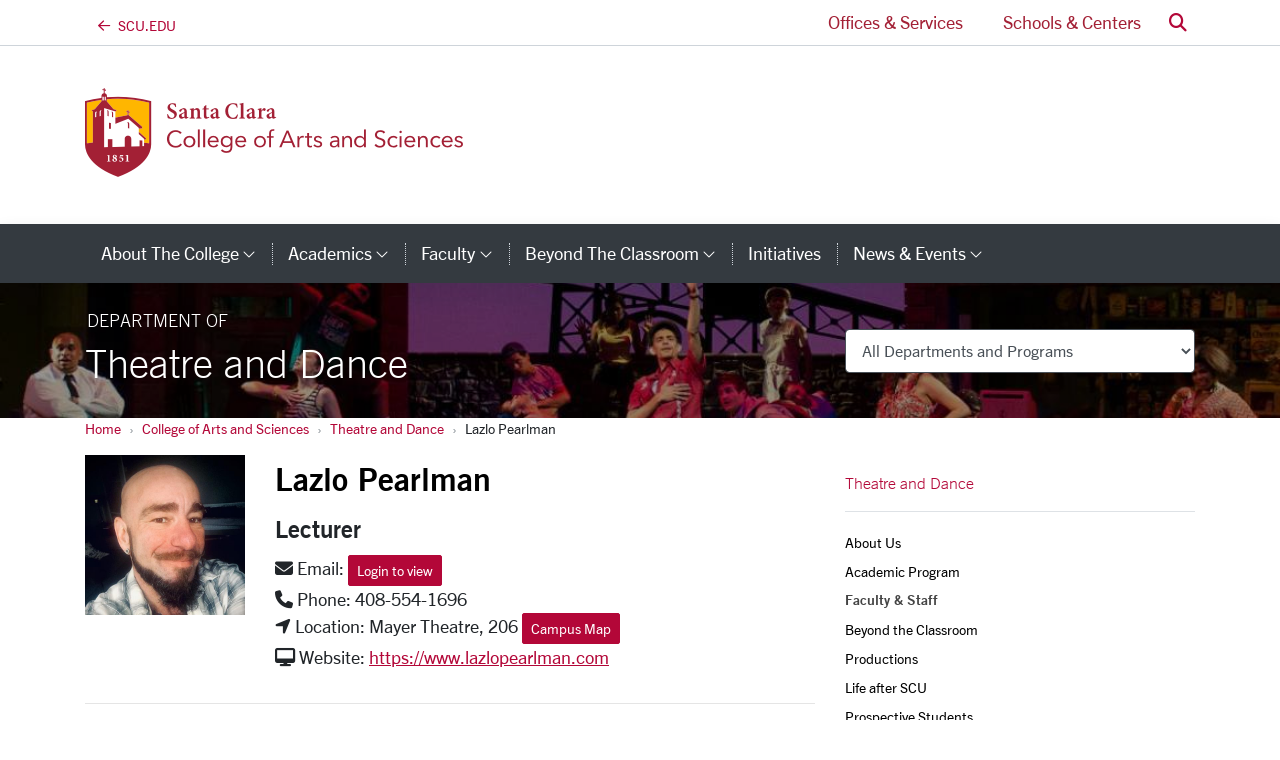

--- FILE ---
content_type: text/html; charset=utf-8
request_url: https://www.scu.edu/theatre/faculty--staff/lazlo-pearlman/
body_size: 13856
content:
<!-- File was automatically generated at 2025-10-14 09:34:40 -->
<!DOCTYPE html>
<html lang="en">

<head>
  <meta charset="utf-8" />
  <meta http-equiv="X-UA-Compatible" content="IE=edge" />
  <meta name="viewport" content="width=device-width, initial-scale=1" />
  <title>
    Lazlo Pearlman - College of Arts and Sciences - Santa Clara University
  </title>
  <meta name="description" content="" />
  <meta name="keywords" content="" />
  <meta name="author" content="Santa Clara University" />
  <meta name="generator" content="T4 Site Specific" />
  <link rel="apple-touch-icon" sizes="57x57" href="/assets/images/favicons/apple-touch-icon-57x57.png" />
  <link rel="apple-touch-icon" sizes="60x60" href="/assets/images/favicons/apple-touch-icon-60x60.png" />
  <link rel="apple-touch-icon" sizes="72x72" href="/assets/images/favicons/apple-touch-icon-72x72.png" />
  <link rel="apple-touch-icon" sizes="76x76" href="/assets/images/favicons/apple-touch-icon-76x76.png" />
  <link rel="apple-touch-icon" sizes="114x114" href="/assets/images/favicons/apple-touch-icon-114x114.png" />
  <link rel="apple-touch-icon" sizes="120x120" href="/assets/images/favicons/apple-touch-icon-120x120.png" />
  <link rel="apple-touch-icon" sizes="144x144" href="/assets/images/favicons/apple-touch-icon-144x144.png" />
  <link rel="apple-touch-icon" sizes="152x152" href="/assets/images/favicons/apple-touch-icon-152x152.png" />
  <link rel="apple-touch-icon" sizes="180x180" href="/assets/images/favicons/apple-touch-icon-180x180.png" />
  <link rel="icon" type="image/png" href="/assets/images/favicons/favicon-32x32.png" sizes="32x32" />
  <link rel="icon" type="image/png" href="/assets/images/favicons/android-chrome-192x192.png" sizes="192x192" />
  <link rel="icon" type="image/png" href="/assets/images/favicons/favicon-96x96.png" sizes="96x96" />
  <link rel="icon" type="image/png" href="/assets/images/favicons/favicon-16x16.png" sizes="16x16" />
  <link rel="manifest" href="/assets/images/favicons/manifest.json" />
  <link rel="mask-icon" href="/assets/images/favicons/safari-pinned-tab.svg" color="#b30738" />
  <meta name="msapplication-TileColor" content="#da532c" />
  <meta name="msapplication-TileImage" content="/assets/images/favicons/mstile-144x144.png" />
  <meta name="theme-color" content="#ffffff" />
  <meta name="pageID" content="101845" />
  
	<link rel="canonical" href="https://www.scu.edu/theatre/faculty--staff/lazlo-pearlman/">
  
  

  <!--[if lte IE 9]>
  <script src="https://cdnjs.cloudflare.com/ajax/libs/html5shiv/3.7.3/html5shiv.min.js" async></script>
  <![endif]-->

  <!-- external styles -->
  <!-- <link rel="stylesheet" href="https://pro.fontawesome.com/releases/v5.15.3/css/all.css" integrity="sha384-iKbFRxucmOHIcpWdX9NTZ5WETOPm0Goy0WmfyNcl52qSYtc2Buk0NCe6jU1sWWNB" crossorigin="anonymous">-->
  <link rel="stylesheet" href="https://kit.fontawesome.com/895f1e62c1.css" crossorigin="anonymous" />
  <script src="https://kit.fontawesome.com/8fd101ac29.js" crossorigin="anonymous"></script>


  <!-- toolkit styles -->
  <link rel="stylesheet" href="https://assets.scu.edu/public/scu.2.3.css" media="screen" />
  <link rel="stylesheet" href="/media/scuedu/style-assets/stylesheets/f.css" />

  <!-- Avenir Next -->
  <link rel="stylesheet" href="https://use.typekit.net/pcm8ajw.css">
  <!-- Minion Pro-->
  <link rel="stylesheet" href="https://use.typekit.net/pcm8ajw.css">

  <!-- /toolkit styles -->

  <script src="https://www.scu.edu/assets/public/scu.js"></script>

  
  
  
  
  
  
  
  <!-- Google Analytics Tracking Code -->
<!-- Google tag (gtag.js) -->
<script async src="https://www.googletagmanager.com/gtag/js?id=AW-17384673211"></script>
<script>
window.dataLayer = window.dataLayer || [];
function gtag(){dataLayer.push(arguments);}
gtag('js', new Date()); gtag('config', 'AW-17384673211');
</script>
<!-- End Google tag (gtag.js) -->


</head>

<body class="">
  <!-- Google Tag Manager -->
<noscript><iframe src="//www.googletagmanager.com/ns.html?id=GTM-5T9KDR"
height="0" width="0" style="display:none;visibility:hidden"></iframe></noscript>
<script>(function(w,d,s,l,i){w[l]=w[l]||[];w[l].push({'gtm.start':
new Date().getTime(),event:'gtm.js'});var f=d.getElementsByTagName(s)[0],
j=d.createElement(s),dl=l!='dataLayer'?'&l='+l:'';j.async=true;j.src=
'//www.googletagmanager.com/gtm.js?id='+i+dl;f.parentNode.insertBefore(j,f);
})(window,document,'script','dataLayer','GTM-5T9KDR');</script>
<!-- End Google Tag Manager -->

  


  <header
    class="header-legacy  pt-lg-5 mb-4">
    <a href="#content" class="sr-only sr-only-focusable">Skip to main content <i class="far fa-arrow-down"></i></a>
    <nav class="navbar navbar-expand-lg navbar-light bg-white d-lg-block py-0 fixed-top nav-fixed initial nav-users"
      id="navbarUsers" role="navigation">
      <div class="container">

        <!-- back arrow -->
        <div class="dropdown nav-brand-mini" id="navBrandText" style="display: none">
          <a class="homelink" href="/">
            <i class="fa-regular fa-arrow-left nav-brand-text"></i><span
              class="ml-2 text-uppercase nav-brand-text">scu.edu</span>
          </a>
        </div>


        <!--TESTING-->
        <div class="dropdown nav-brand-mini" id="navBrandMini" style="">
          <a href="/">
            <i class="navbar-logo fa-kit-duotone fa-scu-primary-logo"></i>
            <span class="sr-only">Santa Clara University Homepage</span>
          </a>
        </div>

        <script>
          window.addEventListener("scroll", function () {
            let logo = document.querySelector(".navbar-logo.fa-kit-duotone.fa-scu-primary-logo");
            if (window.scrollY > 50) {
              logo.classList.add("scrolled");
            } else {
              logo.classList.remove("scrolled");
            }
          });
        </script>


        <!--END TESTING-->


        <ul class="nav-link-list navbar-nav ml-auto">
          

          <li class="nav-item mr-1">
            <a class="nav-link collapsed px-3"
              href="/services/">
              Offices &amp; Services
            </a>
          </li>
          <li class="nav-item ml-1">
            <a class="nav-link collapsed px-3"
              href="/schools-and-centers/ ">
              Schools &amp; Centers
            </a>
          </li>
          <li class="nav-item dropdown dropdown-search ml-1">
            <a class="nav-link" href="#" id="dropdownSearch" role="button" data-toggle="dropdown" aria-haspopup="true"
              aria-expanded="false">
              <span class="sr-only">Search</span> <i aria-hidden="true" class="fas fa-search text-primary"></i>
            </a>
            <div class="dropdown-menu" aria-labelledby="dropdownSearch">
              <form class="p-3" method="get" action="https://www.scu.edu/search/">
                <div class="input-group">
                  <input class="form-control" id="q" name="q" type="search" placeholder="Search" aria-label="Search" />
                  <div class="input-group-append">
                    <button class="input-group-text btn btn-outline-primary" type="submit">
                      <span class="sr-only">Search</span>
                      <i aria-hidden="true" class="fas fa-search"></i>
                    </button>
                  </div>
                </div>
                
              </form>
            </div>
          </li>
        </ul>
      </div>
    </nav>


    <!-- centers logo
    <div class="container d-flex align-items-center justify-content-center justify-content-lg-between py-lg-4 py-0" style=""> -->
    <div class="container d-flex align-items-center justify-content-lg-between py-lg-4 py-0" style="">
      <div class="d-flex align-items-center py-3">
        <div class="text-lg-left lockup-container">
          
	<a href="/cas/"><i class="fa-kit-duotone fa-college-of-arts-and-sciences" aria-hidden="true" style="--fa-primary-color: #a32035; --fa-secondary-color: #ffb600; --fa-secondary-opacity: 1; font-size: 6rem;"></i><span class="sr-only">College of Arts and Sciences Homepage</span></a><script>let logoText = document.querySelector("#navBrandText"); let logoMini = document.querySelector("#navBrandMini"); if (logoText) logoText.style.display = "block"; if (logoMini) logoMini.style.display = "none";</script><style>@media (max-width: 991.98px) { header #navbarUsers { display: none; } }</style>
        </div>
      </div>
    </div>
    
<nav class="navbar navbar-expand-lg navbar-dark bg-dark shadow nav-fixed initial nav-dark nav-custom">
	<div class="container">
		<button class="navbar-toggler px-3 py-2" type="button" data-toggle="collapse" data-target="#navbarCustom" aria-controls="navbarCustom" aria-expanded="false" aria-label="menu">
			<span class="text-capitalize">menu</span>
		</button>
		<form class="form-inline d-lg-none my-2" id="header-search-form"  method="get" action="https://www.scu.edu/search">
			<div class="input-group">
				<input name="q" class="form-control" placeholder="Search" aria-label="Search" type="search">
				<div class="input-group-append">
					<button class="input-group-text btn btn-light" type="submit">
						<span class="fas fa-search">
							<span class="sr-only">Search</span>
						</span>
					</button>
				</div>
			</div>
		</form>
		<div class="collapse navbar-collapse" id="navbarCustom">
			<ul class="navbar-nav mr-auto py-3 py-lg-0">
		<li class="nav-item dropdown" id="toplink2192"><a class="nav-link dropdown-toggle text-capitalize px-3" href="/cas/about-the-college/" id="navbarCustom2192" role="button" data-toggle="dropdown" aria-haspopup="true" aria-expanded="false">About The College<span class="fal fa-angle-down" style="font-size: 16px;"><span class="sr-only">category links</span></span></a>
			<div class="dropdown-menu" aria-labelledby="navbarCustom2192">
			<a class="dropdown-item" href="/cas/about-the-college/dean-daniel-press/">Dean Daniel Press</a>
			<a class="dropdown-item" href="/cas/about-the-college/office-of-the-dean/">Office of the Dean</a>
			<a class="dropdown-item" href="/cas/about-the-college/strategic-goals/">Strategic Goals</a>
			<a class="dropdown-item" href="/cas/about-the-college/college-facts/">College Facts</a>
			<a class="dropdown-item" href="/cas/about-the-college/diversity-equity-and-inclusion-in-the-college/">Diversity, Equity and Inclusion in the College</a>
			<a class="dropdown-item" href="/cas/about-the-college/directory/">Directory</a>
			<a class="dropdown-item" href="/cas/about-the-college/leadership-board/">Leadership Board</a>
			<a class="dropdown-item" href="/cas/about-the-college/give-to-the-college/">Give to The College</a>
			<a class="dropdown-item" href="/cas/about-the-college/student-ambassadors/">Student Ambassadors</a>
			<a class="dropdown-item" href="/cas/about-the-college/contact-us/">Contact Us</a>
			</div>
		</li>
	

		<li class="nav-item dropdown" id="toplink2204"><a class="nav-link dropdown-toggle text-capitalize px-3" href="/cas/academics/" id="navbarCustom2204" role="button" data-toggle="dropdown" aria-haspopup="true" aria-expanded="false">Academics<span class="fal fa-angle-down" style="font-size: 16px;"><span class="sr-only">category links</span></span></a>
			<div class="dropdown-menu" aria-labelledby="navbarCustom2204">
			<a class="dropdown-item" href="/cas/academics/academic-advising/">Academic Advising</a>
			<a class="dropdown-item" href="/cas/academics/undergraduate-majors-and-minors/">Undergraduate Majors and Minors</a>
			<a class="dropdown-item" href="/cas/academics/departments-and-programs/">Departments and Programs</a>
			<a class="dropdown-item" href="/cas/graduate-program-in-pastoral-ministries/">Graduate Programs in Pastoral Ministries</a>
			</div>
		</li>
	

		<li class="nav-item dropdown" id="toplink2196"><a class="nav-link dropdown-toggle text-capitalize px-3" href="/cas/faculty/" id="navbarCustom2196" role="button" data-toggle="dropdown" aria-haspopup="true" aria-expanded="false">Faculty<span class="fal fa-angle-down" style="font-size: 16px;"><span class="sr-only">category links</span></span></a>
			<div class="dropdown-menu" aria-labelledby="navbarCustom2196">
			<a class="dropdown-item" href="/cas/faculty/recent-tenure-and-promotions/">Recent Tenure and Promotions</a>
			<a class="dropdown-item" href="/cas/faculty/endowed-chairs/">Endowed Chairs</a>
			<a class="dropdown-item" href="/cas/faculty/faculty-in-the-news/">Faculty in the News</a>
			</div>
		</li>
	

		<li class="nav-item dropdown" id="toplink14080"><a class="nav-link dropdown-toggle text-capitalize px-3" href="/cas/beyond-the-classroom/" id="navbarCustom14080" role="button" data-toggle="dropdown" aria-haspopup="true" aria-expanded="false">Beyond the Classroom<span class="fal fa-angle-down" style="font-size: 16px;"><span class="sr-only">category links</span></span></a>
			<div class="dropdown-menu" aria-labelledby="navbarCustom14080">
			<a class="dropdown-item" href="/real/">REAL</a>
			<a class="dropdown-item" href="/provost/research/student-funding-opportunities/alza-science-scholars/">ALZA Science Scholars</a>
			<a class="dropdown-item" href="/beckman-scholars/">Beckman Scholars</a>
			<a class="dropdown-item" href="/denardo/science-scholars/">DeNardo Science Scholars</a>
			<a class="dropdown-item" href="/cas/beyond-the-classroom/denovo/">De Novo Fellowship</a>
			<a class="dropdown-item" href="/cas/beyond-the-classroom/career-exploration-and-experiential-learning/">Career Exploration and Experiential Learning</a>
			</div>
		</li>
	

		<li class="nav-item" id="toplink116599"><a aria-label="initiatives" class="nav-item nav-link text-capitalize px-3" href="/cas/initiatives/">Initiatives </a></li>
		<li class="nav-item dropdown" id="toplink2218"><a class="nav-link dropdown-toggle text-capitalize px-3" href="/cas/news--events/" id="navbarCustom2218" role="button" data-toggle="dropdown" aria-haspopup="true" aria-expanded="false">News & Events<span class="fal fa-angle-down" style="font-size: 16px;"><span class="sr-only">category links</span></span></a>
			<div class="dropdown-menu" aria-labelledby="navbarCustom2218">
			<a class="dropdown-item" href="https://events.scu.edu/arts-and-sciences/month/" target="_blank">Calendar</a>
			<a class="dropdown-item" href="/cas/news--events/student-stories/">Student Stories</a>
			<a class="dropdown-item" href="/cas/news--events/alumni-profiles/">Alumni Profiles</a>
			<a class="dropdown-item" href="/cas/news--events/family-weekend/">Family Weekend</a>
			<a class="dropdown-item" href="/cas/news--events/newsletter/">Newsletter</a>
			</div>
		</li>
	
<li class="nav-item d-lg-none"><div class="dropdown-divider d-lg-none my-3"></div><a class="nav-link text-capitalize px-3" href="https://www.scu.edu/">SCU Home</a></li><div class="d-lg-none">

            <li class="nav-item d-lg-none">
              <a class="nav-link text-white text-capitalize px-3" href="https://www.scu.edu/services/">Offices &amp; Services</a>
            </li>
            <li class="nav-item d-lg-none">
              <a class="nav-link text-white text-capitalize px-3" href="https://www.scu.edu/centers/">Schools &amp; Centers</a>
            </li></div>
			</ul>
		</div>
	</div>
</nav>
  </header>
  <script type="text/javascript" src="https://assets.scu.edu/js/instant-notifications-preview.js"></script>
  <!--<script type="text/javascript" src="https://assets.scu.edu/js/instant-notifications2.0.js"></script>-->
  
  
<div class="subheader py-4 mb-0 has-dim-2" style="background-image:url(/media/college-of-arts-and-sciences/theatre-and-dance/HeightsDarker-1160x193.jpg);">
	<div class="container">
		<div class="row">
			<div class="col-12 col-md-8 align-self-center">
				<div style="color:#fff;" class="h1 text-sans-light mb-0"><span style="color: #fff; display: block; font-size: 18px; padding-left: 2px; text-transform: uppercase; white-space: nowrap;">Department of</span>Theatre and Dance</div>
			</div>
			<div class="col-12 col-md-4 align-self-center pt-3 py-md-0">
				<label for="departments" class="sr-only">Departments</label>
				<select name="departments" id="departments" class="form-control" onchange="submitDeptSwitch()">
					<option label="All Departments and Programs"></option>
					<optgroup label="College of Arts and Sciences">
						 
<option value="/cas/aimes/">AIMES Program</option>
<option value="/cas/anthropology/">Anthropology</option>
<option value="/cas/art/">Art and Art History</option>
<option value="/cas/asian-studies/">Asian Studies Program</option>
<option value="/cas/biology/">Biology</option>
<option value="/cas/catholic-studies/">Catholic Studies Program</option>
<option value="/cas/chemistry/">Chemistry and Biochemistry</option>
<option value="/cas/child-studies/">Child Studies</option>
<option value="/cas/classics/">Classics</option>
<option value="/cas/communication/">Communication</option>
<option value="/business/economics/">Economics</option>
<option value="/cas/english/">English</option>
<option value="/cas/ess/">Environmental Studies and Sciences</option>
<option value="/cas/ethnic-studies/">Ethnic Studies</option>
<option value="/cas/gender-and-sexuality-studies/">Gender and Sexuality Studies</option>
<option value="/cas/gerontology/">Gerontology Program</option>
<option value="/cas/history/">History</option>
<option value="/cas/individual-studies/">Individual Studies</option>
<option value="/cas/latin-american-studies/">Latin American Studies Program</option>
<option value="/cas/mathcs/">Mathematics and Computer Science</option>
<option value="/cas/medical-and-health-humanities/">Medical and Health Humanities Program</option>
<option value="/cas/military-science/">Military Science</option>
<option value="/cas/modernlanguages/">Modern Languages and Literatures</option>
<option value="/cas/music/">Music</option>
<option value="/cas/musical-theatre/">Musical Theatre</option>
<option value="/cas/neuroscience/">Neuroscience</option>
<option value="/cas/philosophy/">Philosophy</option>
<option value="/cas/physics-and-engineering-physics/">Physics and Engineering Physics</option>
<option value="/cas/political-science/">Political Science</option>
<option value="/cas/premodern-studies/">Premodern Studies Program</option>
<option value="/cas/psychology/">Psychology</option>
<option value="/cas/public-health/">Public Health</option>
<option value="/cas/religious-studies/">Religious Studies</option>
<option value="/cas/sociology/">Sociology</option>
<option value="/cas/sustainability/">Sustainability Program</option>
<option value="/theatre/">Theatre and Dance</option>
<option value="/cas/urban-education/">Urban Education Program</option>


					</optgroup>
					<optgroup label="School of Engineering">
						
<option value="/engineering/academic-programs/aerospace-engineering-program/">Aerospace Engineering</option>
<option value="/engineering/academic-programs/department-of-applied-mathematics/">Applied Mathematics</option>
<option value="/engineering/academic-programs/department-of-bioengineering/">Bioengineering</option>
<option value="/engineering/academic-programs/engineering/ce/">Civil, Environmental, and Sustainable Engineering</option>
<option value="/engineering/academic-programs/department-of-computer-engineering/">Computer Science and Engineering</option>
<option value="/engineering/academic-programs/department-of-electrical-engineering/">Electrical and Computer Engineering</option>
<option value="/engineering/academic-programs/department-of-engineering-management--leadership/">Engineering Management & Leadership</option>
<option value="/engineering/academic-programs/general-engineering/">General Engineering</option>
<option value="/engineering/academic-programs/department-of-mechanical-engineering/">Mechanical Engineering</option>
<option value="/engineering/academic-programs/power-systems-and-sustainable-energy-program/">Power Systems and Sustainable Energy</option>
<option value="/engineering/academic-programs/robotics-and-automation-program/">Robotics and Automation</option>

					</optgroup>
					<optgroup label="Leavey School of Business">
						
<option value="/business/accounting/">Accounting</option>
<option value="/business/accounting/academics/">Accounting & Information Systems</option>
<option value="/business/economics/">Economics</option>
<option value="/business/finance/">Finance</option>
<option value="/business/isa/">Information Systems and Analytics (ISA)</option>
<option value="/business/management/">Management & Entrepreneurship</option>
<option value="/business/marketing/">Marketing</option>
					</optgroup>
				</select>
			</div>
		</div>
	</div>
</div>

<script>
	$(document).ready(function(){
		$(".subheader").removeClass("pt-5").removeClass("pb-4").addClass("py-4");$("header").removeClass("mb-4").removeClass("mb-5");
	});
</script><script>function submitDeptSwitch() {    elmt=document.getElementById("departments");    var val = elmt.value;    if (val) {        window.location.href = val;    } }</script>
  
  
  

  <!--startEditable-->
  <div class="container ">
    <h1 class="text-sans-light" id="page-title">
      Lazlo Pearlman
    </h1>
    <ol class="breadcrumb">
  <li class="breadcrumb-item"><a href="/">Home</a></li><li class="breadcrumb-item"><a href="/cas/">College of Arts and Sciences</a></li><li class="breadcrumb-item"><a href="/theatre/">Theatre and Dance</a></li><li class="breadcrumb-item"><a href="/theatre/faculty--staff/">Faculty & Staff</a></li><li class="breadcrumb-item">Lazlo Pearlman  </li>
</ol>
    <div class="row">
      <div class="col-md-8">
        <main id="content">



<script>$(document).ready(function() { $('.page-title').addClass('sr-only');$('#page-title').addClass('sr-only');  });</script>

<!--cid:1077410,sid:101845,ct:248,ly:text/html--><script>console.log('Faculty version');</script><script>console.log('text/fulltext-faculty');</script><div class="row">
<div class="col-sm-3">
	<!--<img class="img-responsive img-fluid" src="/media/college-of-arts-and-sciences/theatre-and-dance/faculty-and-staff/LazloJuly2020a-360x480.jpg" alt="...">--><img class="img-responsive img-fluid" src="/media/college-of-arts-and-sciences/theatre-and-dance/faculty-and-staff/LazloJuly2020a-480x480.jpg" alt="">
</div>
<div class="col-sm-9">
	<h2 class="media-heading" style="color: #000;">Lazlo Pearlman</h2>
	<div class="h4">Lecturer</div>
    
    
	<ul id="personContactlpearlman" class="faculty contact list-inline">
        
      	
        
      	

    </ul>
</div></div>
<div class="row">
<div class="col-sm-12">
	<hr>
	<div class="pull-right float-md-right" style="margin:0 0 20px 20px;width:200px;">
<img src="/media/college-of-arts-and-sciences/theatre-and-dance/faculty-and-staff/facstaffpageimages/Lazlo4-200x262.png" alt="Lazlo Pearlman in Unhung" width="200"  height="262"  />

</div>
<p>Lazlo Pearlman is a creator, performer, director and teacher whose artistic work, research and teaching is inspired by his Queer, Jewish and Trans- identities. His performance and scholarly work entangles socio-political and philosophical ideas with absurdist, contemporary and physical theatres, performance art, cabaret, burlesque, vaudeville, camp/parody, clowning, film/video and conventional theatre. Lazlo holds a PhD in performance practice and philosophy from the Royal Central School of Speech and Drama. Works include the visual art project <em>Tamishey Mitzvah; He Was a Sailor, the Sea Was Inside Him</em>&nbsp;and&nbsp;<em>Madame Pierre&rsquo;s Other Tongue</em>&nbsp;for the stage; and the films&nbsp;<em>Unhung Heroes</em>&nbsp;and&nbsp;<i>Fake Orgasm</i>.</p>
<h4>Select Scholarship Credits</h4>
<h5>Publications</h5>
<p><a href="https://www.lazlopearlman.com/my-forthcoming-book-transing-visualities-identity-representation-performance"><em>Transing Visualities: Identity Representation</em></a>, Performance Bloomsbury Press, late 2024</p>
<p>&nbsp;2023&nbsp; &nbsp;Chapter: &ldquo;Theatrical Transing and the Virtuosic Self&rdquo; <em>Methuen Drama Handbook to Gender and Theatre</em>, book chapter, Roberta Mock, editor</p>
<p>2022&nbsp;&nbsp;&nbsp;&nbsp;Chapter: Trans-body-text: Exploring Performance Disruptions, a Discussion with Lazlo Pearlman <em>Analyzing Gender in Performance</em>,&nbsp;Springer, editors P. Halferty, C. Leeny</p>
<p>2020&nbsp;&nbsp;&nbsp;&nbsp;Article: &ldquo;If you want to kiss her, kiss her:&rdquo; encountering gender in modern Meisner training&rdquo;&nbsp; <em>Theatre, Dance and Performance Training Special Issue &ldquo;Against the Canon&rdquo;</em>&nbsp;Taylor and Francis eds C. Fleming, M. Evans.&nbsp;pp 310-323</p>
<p>2016&nbsp;&nbsp;&nbsp;&nbsp;Chapter:&nbsp;&lsquo;Kisses Cause Trouble: Queering the French, Frenching the Queer&rsquo; book chapter, Campbell, Allyson, and Stephen Farrier, ed,&nbsp;<em>Queer Dramaturgies</em>.&nbsp;Palgrave</p>
<p>2015&nbsp;&nbsp;&nbsp;&nbsp;Article: &lsquo;Dissemblage&rsquo; and &lsquo;Truth Traps&rsquo;: Creating Methodologies of Resistance in Queer Autobiographical Theatre: <em>Theatre Research International</em> / Volume 40 / Issue 01 pp 88-91</p>
<p>2014&nbsp;&nbsp;&nbsp;&nbsp;Chapter: &lsquo;Trans Arts and Culture&rsquo;, book chapter Erickson-Schroth, Laura, ed. <em>Trans Bodies, Trans Selves: A Resource for the Transgender Community</em></p>
<p>2014&nbsp;&nbsp;&nbsp;&nbsp;Art Editor for the book <em>Trans Bodies, Trans Selves </em>from Oxford University Press</p>
<h5>Performance</h5>
<p>&rdquo;My performance and research work has often utilized my naked body, so some imagery in the following videos may be deemed NSFW.&rdquo;</p>
<p>&ldquo;Faking It&rdquo; <a href="https://youtu.be/1nPFJxahZXc?si=ivdM4stbEbQG38XT&nbsp;">the movie</a></p>
<p>&ldquo;Unhung Heroes&rdquo; <a href="https://vimeo.com/22720909">short film</a></p>
<p>&ldquo;Dance Me to the End of Love&rdquo; <a href="https://vimeo.com/3801779">performance</a></p>
<p><img src="/media/college-of-arts-and-sciences/theatre-and-dance/faculty-and-staff/facstaffpageimages/Lazlo1-1160x403.jpg" class="img-responsive img-fluid" alt="Lazlo Pearlman teaching students" width="1160"  height="403"  height="403"  /></p>
<hr />
    <div class='h5'>Courses</div><p>Cultures and Ideas I &amp; II: All the World's a Stage<br />Theatre History I:&nbsp;<span class=" gdbold">Classic to Contemporary<br /></span>Theatre History II: World Drama</p>
    
</div>
</div>

<script type="text/javascript" src="/media/scuedu/script-assets/getpbdata.js"></script>
<script> $(document).ready(function() { getPhonebookData("lpearlman","faculty"); }); </script>
<script>
$(document).ready(function() {
  	var fullname = 'Lazlo Pearlman';
	$('ol.breadcrumb li:last').text(fullname);
    $('ol.breadcrumb li:nth-last-child(2)').hide();
});
</script>
              <!--- inFacdisplay ---><!--/cid:1077410--><!-- File was automatically generated at 2025-10-14 09:34:40 -->
          <div class="row">
            <div class="col-md-6">
              
            </div>
            <div class="col-md-6">
              
            </div>
          </div>
        </main>
        <div class="pull-right">
          
        </div>
      </div>
      <div class="col-md-4">
        <nav class="sidebar" aria-label="Section Navigation">
          <div class="sidebar-top">
            
		<a href="/theatre/" class="sidebar-mobile-trigger d-md-none stretched-link text-primary d-flex" data-toggle="collapse" data-target="#sidebarLinks" aria-expanded="false" aria-controls="sidebarLinks">Theatre and Dance Sections <i class="fas fa-bars"></i></a>
		<a href="/theatre/" class="d-md-block d-none desktop-title">Theatre and Dance</a>
		<div class="collapse d-md-block" id="sidebarLinks">
			<ul class="sidebar--links"><li class="border-bottom mb-2 pb-2 d-md-none"><a href="/theatre/">Theatre and Dance</a></li><li><a href="/theatre/about-us/">About Us</a></li><li><a href="/theatre/academic-program/">Academic Program</a></li><li><span class="currentbranch0"><a href="/theatre/faculty--staff/">Faculty & Staff</a></span></li><li><a href="/theatre/beyond-the-classroom/">Beyond the Classroom</a></li><li><a href="/theatre/productions/">Productions</a></li><li><a href="/theatre/life-after-scu/">Life after SCU</a></li><li><a href="/theatre/prospective-students/">Prospective Students</a></li>
			</ul>
		</div>
<script>
$(document).ready(function() { 
	if($('.sidebar--links [class*=currentsection]')) { $('.sidebar--links [class*=currentsection]').addClass('active');}//
	$('.sidebar--links').closest('li').children('a').addClass('text-sans-bold');
	$('<span class="sr-only">Current Page: </span>').insertBefore('.currentsection');
});
</script>

          </div>
        </nav>
        <!--cid:1077398,sid:101845,ct:224,ly:text/sidebar-column--><p><img src="/media/college-of-arts-and-sciences/theatre-and-dance/faculty-and-staff/facstaffpageimages/Lazlo3-359x472.png" class="img-responsive img-fluid" alt="Lazlo Pearlman with a bunch of flowers collage in black and white by Jeri Poll" width="359"  height="472"  height="472"  /></p><!--/cid:1077398-->
        
      </div>
    </div>
  </div>

  <!--cid:385559,sid:37874,ct:431,ly:text/footer-block-->
<footer class="footer-core border-top bg-white pt-4 footer-core">
	<div class="container">
		<a href="/cas/" class="h4 text-dark text-uppercase wordmark d-block mb-4">College of Arts and Sciences</a>
		<div class="row">
			<div class="col-12 col-md-3">
				<p class="mb-0"><em>The Heart of Santa Clara University</em></p>
<p>Vari Hall<br />500 El Camino Real<br />Santa Clara, CA 95053<br /><a href="tel:+14085544455">408-554-4455</a></p>
<p><a href="https://www.scu.edu/map/14/Vari+Hall">Map &amp; Directions<br /></a><a href="mailto:cas@scu.edu">Contact Us</a></p>
				<ul class="list-inline mb-0 footer-social-icons">
					<li class="list-inline-item"><a aria-label="facebook" class="facebook" href="https://www.facebook.com/SantaClaraCAS/">
					<i class="fa-brands fa-facebook"></i>
					<span class="sr-only">SCU on Facebook</span>
					</a></li>
					<li class="list-inline-item"><a aria-label="x-twitter" class="x-twitter" href="https://twitter.com/SantaClaraCAS">
					<i class="fa-brands fa-x-twitter"></i>
					<span class="sr-only">SCU on X (formerly Twitter)</span>
					</a></li>
					<li class="list-inline-item"><a aria-label="instagram" class="instagram" href="https://www.instagram.com/santaclaracas/">
					<i class="fa-brands fa-instagram"></i>
					<span class="sr-only">SCU on Instagram</span>
					</a></li>
					<li class="list-inline-item"><a aria-label="linkedin" class="linkedin" href="https://www.linkedin.com/company/santa-clara-university-college-of-arts-and-sciences">
					<i class="fa-brands fa-linkedin"></i>
					<span class="sr-only">SCU on Linkedin</span>
					</a></li>
				</ul>
			<hr class="d-block d-md-none pt-2">
			</div>
			<div class="col-12 col-md-3">
			<ul class="list-unstyled list-spaced">
<li><a href="/cas/academics/undergraduate-majors-and-minors/">Majors and Minors</a></li>
<li><a href="/real/">Paid Research, Internship & Creative Expression Opportunities</a></li>
</ul>
			</div>
			<div class="col-12 col-md-3">
			<ul class="list-unstyled list-spaced">
<li><a href="/scdi/">STEM</a></li>
<li><a href="/imaginarium/">Imaginarium/Virtual Reality Lab</a></li>
<li><a href="/cas/initiatives/center-for-the-arts-and-humanities/">Center for the Arts and Humanities</a></li>
</ul>
			</div>
			<div class="col-12 col-md-3">
			<ul class="list-unstyled list-spaced">
<li><a href="https://phonebook.scu.edu/index.cfm?v=oid&amp;i=58">CAS Phonebook</a></li>
<li><a href="/cas/about-the-college/give-to-the-college/">Give to the College</a></li>
</ul>
			</div>
		</div>
	</div>
	<div class="bg-scu-red mt-4 small align-items-center"><div class="container d-flex p-3 logo-container"><span class="wordmark link-home logo-footer"><a href="https://www.scu.edu/" class="footer-wordmark"><svg aria-hidden="true" style="position: relative; z-index: 2" xmlns="http://www.w3.org/2000/svg" viewBox="0 0 1366 512"><!--!Font Awesome Pro 6.7.2 by @fontawesome - https://fontawesome.com License - https://fontawesome.com/license (Commercial License) Copyright 2025 Fonticons, Inc.--><defs><radialGradient id="sunFill" cx="0.5" cy="0.8" r="0.01" fx="0.5" fy="0.8"><stop offset="0%" stop-color="#FFB600" stop-opacity="1" /><stop offset="100%" stop-color="#FFB600" stop-opacity="0"><animate id="opacity-anim" attributeName="stop-opacity" values="0;0;0;1" keyTimes="0;0.8;0.9;1" dur="4.5s" begin="indefinite" fill="freeze" /></stop><animate id="radius-anim" attributeName="r" values="0.01;10.0" calcMode="spline"keySplines="0.42 0 1 1"dur="5s" begin="indefinite" fill="freeze"  /></radialGradient></defs><path class="" fill="#FFF" d="M10.1 85c23.6-6.1 47.7-10.9 72.2-14.2c0 2.4 0 4.9 0 7.3L48.8 118l-15.6 5 6.5 6.2 0 156.1c-13.6 1.5-23.8 2.8-29.7 3.6c0-51.8 0-119.7 0-203.9zm99.1-17.2c18.3-1.7 36.7-2.5 55.4-2.6c53.3 .1 105.1 7 154.5 19.8c0 0 0 132 0 203.9c-6.1-.8-14.5-1.9-25-3.1l0-16 9.5-.9 0-6-35.7-31.9c0-5.3 0-10.5 0-15.8l16.9-1.6 0-7.3-68.2-59.3 0-12.8 6.1 1.2 0-4.4-6.1-1.3 0-6-4.7-1 0 6-6.1-1.3 0 4.5 6.1 1.2 0 14.8-60.2 12.1 0-31.2 6.4-6L142.6 118 109.1 78.2c0-3.5 0-6.9 0-10.4z"/><path id="sunrise" class="fa-secondary" fill="url(#sunFill)" d="M10.1 85c23.6-6.1 47.7-10.9 72.2-14.2c0 2.4 0 4.9 0 7.3L48.8 118l-15.6 5 6.5 6.2 0 156.1c-13.6 1.5-23.8 2.8-29.7 3.6c0-51.8 0-119.7 0-203.9zm99.1-17.2c18.3-1.7 36.7-2.5 55.4-2.6c53.3 .1 105.1 7 154.5 19.8c0 0 0 132 0 203.9c-6.1-.8-14.5-1.9-25-3.1l0-16 9.5-.9 0-6-35.7-31.9c0-5.3 0-10.5 0-15.8l16.9-1.6 0-7.3-68.2-59.3 0-12.8 6.1 1.2 0-4.4-6.1-1.3 0-6-4.7-1 0 6-6.1-1.3 0 4.5 6.1 1.2 0 14.8-60.2 12.1 0-31.2 6.4-6L142.6 118 109.1 78.2c0-3.5 0-6.9 0-10.4z"/><path class="fa-primary" fill="#ffffff" d="M488.2 155c-4-12.7-10.8-27.3-27.4-27.3c-12.6 0-20.4 9.3-20.4 20.6c0 12.5 8.2 19.2 25.2 27.7c19 9.7 35.1 20.2 35.1 41.2c0 22.4-18.8 40-47.3 40c-15.1 0-30.2-5.8-32.6-7l-4.5-33.4 6.8-2c3.6 12.7 14.4 34.6 34.1 34.6c13.4 0 21.6-8.9 21.6-22.4c0-12.9-9.6-20.4-24.6-28.3c-17.8-9.3-34.3-20-34.3-40.6c0-21 16.6-38.2 44.1-38.2c11.6 0 21.8 3.4 27 5.1c.8 7.5 2 16 3.6 28.7l-6.4 1.4zm181 99.2v-6.1c9.6-1.2 10.8-2.2 10.8-16.6V197.7c0-14.3-6.2-20.4-15.4-20.4c-6.2 0-12 3.2-17.4 7.7v48.3c0 12.9 1.2 13.7 10.6 15v6.1H611.9v-6.1c12.2-1.6 13.2-2.2 13.2-15.6V190.8c0-12.5-1-13.1-11.2-15.2v-5.5c10.6-1.4 22.4-4.2 33.3-7.9v15.4c4-2.8 8-5.9 12.8-8.9c5.8-3.8 10.2-5.9 16-5.9c16 0 25.8 11.7 25.8 31.7V233c0 13.1 1.2 13.7 12.2 15.2v6.1l-44.9 0zm88.8 2.4c-14.4 0-22.6-7.5-22.6-25.1V174.4h-14l-.1-2.4 5.6-6.7h8.4V150.6l17.5-15 4.3-.1v29.8H778v9l-20.8 .1v50.5c0 16 7.2 18.2 11.6 18.2c4 0 7.6-1.2 10.8-2.6l2 6.3L758 256.7h0zm273.8-36.6l-8.6 32.1c-5.1 1.9-17.7 5-35 5c-46.7 0-66.7-35-66.7-66.9c0-42 28.7-70.5 70.9-70.5c14.6 0 27.6 4.2 32.5 5.5c1.4 11.1 2.7 20.2 4 32.1l-6.3 1.4c-5.4-23-18.2-30.7-34.1-30.7c-27.6 0-42.6 27.9-42.6 58.2c0 37.2 18.4 62.2 44 62.2c16.4 0 26.9-10.9 36.1-31.1l6 2.6 0 0zm12.2 34.1v-6.1c12.2-1.6 13.4-2.6 13.4-15.8V145c0-12.7-1-14-12.6-15.2v-5.7c11-1.2 25-4.2 34.7-7.1V232.4c0 13.5 1.4 14.6 13.8 15.8v6.1l-49.3 0zm193.3-69.9c6.8-11.9 15-21.4 23.2-21.4c7.6 0 12.8 5.5 12.8 11.7c0 5.9-3.8 11.1-8.6 12.9c-2.6 1-4.6 .6-5.8-.6c-3.4-2.8-5.8-4.2-9-4.2c-4.4 0-9.2 3.8-13 13.1v37.4c0 12.7 1 13.7 16.4 15v6.1h-51.1v-6.1c10.8-1.2 12.6-2.2 12.6-15V189.8c0-11.3-1.2-12.1-11.4-14.1v-5.3c11.2-1.6 22-4 33.5-7.9v21.8h.4l0 0zM477.1 313.2c-5.3 .3-7.5 2-8 5.5c-.4 2.7-.6 6.3-.6 13.7v9.2c0 10.3-1.6 18.2-6.8 23.8c-4.3 4.5-10.6 6.7-16.9 6.7c-5.8 0-11.5-1.3-15.8-4.7c-5.3-4.2-7.9-11.1-7.9-22V323c0-8.7-.8-9.2-7.9-9.8v-3.1h26.5v3.1c-6.9 .6-7.8 1.1-7.8 9.8v20.6c0 14.4 5.3 22.7 15.8 22.7c11.8 0 16.5-9.4 16.5-25v-8.9c0-7.3-.5-11-.8-13.9c-.6-3.4-2.6-4.9-9-5.3v-3.1h22.8v3.1l0 0zm107.5-.1c-5 .3-7 1.6-7.5 5.8c-.4 2.8-.7 7.2-.7 15.6v37.2h-3.9l-38.9-47.4h-.2v21.9c0 8.3 .4 12.5 .6 15.3c.5 4.4 2.2 5.9 8.9 6.3v3H520.6v-3c5.2-.4 7.4-1.8 7.9-6c.3-3.1 .7-7.3 .7-15.6V326.3c0-6.3-.1-7.7-1.9-9.8c-1.9-2.3-3.8-3.1-8-3.5v-3h15.9l36.6 43h.3V334.4c0-8.4-.5-12.8-.6-15.5c-.6-4-2.5-5.5-9.2-5.9v-3h22.3v3h0zm51.6 57.7v-3c7.1-.7 8-1.2 8-9.2V322.3c0-7.9-.8-8.6-8-9.1v-3.1h26.6v3.1c-7.1 .6-7.9 1.2-7.9 9.1v36.3c0 7.8 .7 8.5 7.9 9.2v3H636.3zm140.3-57.6c-6.1 .7-7.7 1.8-11.3 10.5c-2.9 6.8-11.8 28.8-18.9 48.2h-4c-6.3-17.1-14.6-38.7-19-49.9c-2.8-7.1-4.3-8.2-9.9-8.8v-3.1h25.8v3.1c-6.8 .9-6.8 1.9-5.4 5.9c2.6 7.2 9.6 25.8 14.1 37.2h.2c5-12.9 10-26.3 12.7-34.9c2-6.1 1.8-7.2-5.7-8.1v-3.1h21.4l0 3.1zm97.2 42.4c-.6 3.7-2.4 12.4-3.2 15.2H823.3v-3c8.1-.7 8.9-1.3 8.9-9.2V322.3c0-8.2-.8-8.6-7.6-9.1v-3.1H870c.1 1.9 .6 8.4 .9 13.8l-3.1 .5c-.8-3.5-1.9-6.3-3.4-8s-4-2.4-9.7-2.4h-8.1c-3.2 0-3.5 .2-3.5 3.2v20.3h7.1c8 0 8.9-.6 10.1-7h3.1v18.5h-3.1c-1.2-6.7-2.1-7.1-10.1-7.1H843v16.6c0 4.5 .5 6.6 2.2 7.7c1.7 .9 4.9 1 8.7 1c5.6 0 9.7-.7 11.8-3.1c1.8-2 3.4-5 5-9l3.1 .6h0zm108.1 16.1c-.7 0-1.9-.1-2.9-.1c-10-.5-13.7-2.9-17.6-8.9c-2.7-4.1-5.6-9.4-8.2-14.2c-1.5-2.8-3.1-3.9-6.8-3.9h-2.1v14.1c0 7.7 .8 8.5 8 9.2v3H925.7v-3c7.1-.7 8.1-1.4 8.1-9.2V322.1c0-7.7-.8-8.4-7.8-9v-3.1h24.9c7.6 0 12.2 .9 15.9 3.4c3.7 2.5 6.2 6.6 6.2 12.4c0 8.1-5.3 12.7-11.7 15.4c1.5 2.9 5 9.2 7.8 13.4c3.3 5.1 5.3 7.9 7.3 10c2.1 2.4 3.9 3.5 6 4.2l-.6 2.8 0 0zm-34.5-30.5c4.3 0 7.3-.7 9.4-2.5c3.2-2.7 4.6-6.4 4.6-11.3c0-10-5.9-13.7-11.8-13.7c-2.4 0-3.8 .5-4.4 .9c-.6 .6-.8 1.6-.8 3.7v22.9h3.1 0zm119.1-16.1c-1.8-5.9-5-12.6-12.7-12.6c-5.8 0-9.4 4.3-9.4 9.5c0 5.8 3.8 8.9 11.7 12.8c8.8 4.5 16.2 9.3 16.2 19c0 10.4-8.7 18.5-21.8 18.5c-3.5 0-6.7-.6-9.2-1.4c-2.5-.7-4.2-1.4-5.3-2c-.8-2.2-2-10.1-2.7-15.3l3.1-.9c1.7 5.9 6.7 16 15.7 16c6.2 0 10-4.1 10-10.4c0-6-4.4-9.4-11.4-13.1c-8.2-4.3-15.8-9.2-15.8-18.8c0-9.7 7.7-17.6 20.4-17.6c5.4 0 10.1 1.6 12.5 2.3c.4 3.5 .9 7.4 1.7 13.3l-3 .7 0 0zm64.5 45.8v-3c7.1-.7 8-1.2 8-9.2V322.3c0-7.9-.8-8.6-8-9.1v-3.1h26.6v3.1c-7.1 .6-7.9 1.2-7.9 9.1v36.3c0 7.8 .7 8.5 7.9 9.2v3H1131zm129.6-45.3c-1.1-4.7-2.2-7.6-3.6-9.2c-1.7-1.9-3.7-2.4-9.7-2.4h-5v44.7c0 7.7 .8 8.5 9.3 9.2v3h-28.9v-3c8-.7 8.9-1.4 8.9-9.2V313.9h-4.2c-7.6 0-9.3 .8-10.6 2.6c-1.4 1.6-2.4 4.6-3.5 9.1H1210c.4-6.3 .9-13 1.1-17.8h2.1c1.4 2.1 2.6 2.3 5.2 2.3h37c2.4 0 3.5-.6 5.1-2.3h2.1c0 4 .5 11.8 .9 17.5l-3 .2 0 0zM1365 313.2c-6.1 .7-7.7 2.1-11.1 7.7c-3.7 6-6.4 10.5-10.8 19c-1.3 2.4-1.7 3.5-1.7 6.3v12.2c0 8.2 .7 8.8 9.1 9.4v3h-28.6v-3c8-.6 8.8-1.2 8.8-9.4V347.2c0-2.1-.4-3.1-1.5-5.3c-2.8-5.3-6.2-11.5-11.5-20.9c-3.6-6.3-4.9-7.2-10.2-7.8v-3.1h24.8v3.1c-6.2 .8-6.1 2-4.4 5.2c3.5 6.8 7.5 14 11.3 20.9c3-5.6 7.8-14.5 10.1-20.2c1.8-4.1 1.6-5.2-5.4-6v-3.1H1365v3.1 0zM582.8 256.6c-4.6 0-8.6-1.8-11.2-4c-2.6-2.6-4-5.2-5-8.1c-2.5 2.3-15.1 12.1-24.1 12.1c-14.9 0-23.6-12.9-23.6-25.4c0-9.3 7-15.6 17.4-20.1c11.6-5 29.8-12.8 29.8-12.8V187c0-8.7-2.5-14.4-10.2-14.4c-9.1 0-13.6 4.9-16.2 14.5c-1.1 4.2-1.8 8.8-7.9 8.8c-5.5 0-11.4-4.9-11.4-9.6c0-9.5 21.3-18.5 38.4-23.2c21.5 0 28.6 12 28.6 31.5v38c0 7.2 2.4 9.7 6.6 9.7c2.4 0 5.1-.8 7.1-1.8l1.9 5.1-20.2 11.1 0 0zM566 205.8s-9.1 4.1-13.3 6.3c-6.8 3.2-10.7 8-10.7 15c0 10.9 5.9 15.3 12.8 15.3c3.6 0 7.6-1.8 11.2-4.6l0-32zm291 50.8c-4.6 0-8.6-1.8-11.2-4c-2.6-2.6-4-5.2-5-8.1c-2.5 2.3-15.1 12.1-24.1 12.1c-14.9 0-23.6-12.9-23.6-25.4c0-9.3 7-15.6 17.4-20.1c11.6-5 29.8-12.8 29.8-12.8V187c0-8.7-2.5-14.4-10.2-14.4c-9.1 0-13.6 4.9-16.2 14.5c-1.1 4.2-1.8 8.8-7.9 8.8c-5.5 0-11.4-4.9-11.4-9.6c0-9.5 21.3-18.5 38.4-23.2c21.5 0 28.6 12 28.6 31.5v38c0 7.2 2.4 9.7 6.6 9.7c2.4 0 5.1-.8 7.1-1.8l1.9 5.1L857 256.6l0 0zm-16.8-50.8s-9.1 4.1-13.3 6.3c-6.8 3.2-10.7 8-10.7 15c0 10.9 5.9 15.3 12.8 15.3c3.6 0 7.6-1.8 11.2-4.6v-32h0zm331.1 50.8c-4.6 0-8.6-1.8-11.2-4c-2.6-2.6-4-5.2-5-8.1c-2.5 2.3-15.1 12.1-24.1 12.1c-14.9 0-23.6-12.9-23.6-25.4c0-9.3 7-15.6 17.4-20.1c11.6-5 29.8-12.8 29.8-12.8V187c0-8.7-2.5-14.4-10.2-14.4c-9.1 0-13.6 4.9-16.2 14.5c-1.1 4.2-1.8 8.8-7.9 8.8c-5.5 0-11.4-4.9-11.4-9.6c0-9.5 21.3-18.5 38.4-23.2c21.5 0 28.6 12 28.6 31.5v38c0 7.2 2.4 9.7 6.6 9.7c2.4 0 5.1-.8 7.1-1.8l1.9 5.1-20.2 11.1 0 0zm-16.8-50.8s-9.1 4.1-13.3 6.3c-6.8 3.2-10.7 8-10.7 15c0 10.9 5.9 15.3 12.8 15.3c3.6 0 7.6-1.8 11.2-4.6l0-32zm190.2 50.8c-4.6 0-8.6-1.8-11.2-4c-2.6-2.6-4-5.2-5-8.1c-2.5 2.3-15.1 12.1-24.1 12.1c-14.9 0-23.6-12.9-23.6-25.4c0-9.3 7-15.6 17.3-20.1c11.6-5 29.8-12.8 29.8-12.8V187c0-8.7-2.5-14.4-10.2-14.4c-9.1 0-13.6 4.9-16.2 14.5c-1.1 4.2-1.8 8.8-7.9 8.8c-5.5 0-11.4-4.9-11.4-9.6c0-9.5 21.3-18.5 38.4-23.2c21.5 0 28.6 12 28.6 31.5v38c0 7.2 2.4 9.7 6.6 9.7c2.4 0 5.1-.8 7.1-1.8l1.9 5.1-20.2 11.1 0 0zm-16.8-50.8s-9.1 4.1-13.3 6.3c-6.8 3.2-10.6 8-10.6 15c0 10.9 5.9 15.3 12.8 15.3c3.6 0 7.6-1.8 11.2-4.6v-32h0zM127.4 378.1V380H109.1v-1.9c5.4-.3 5.7-.8 5.7-4.6v-19c0-2.7-.9-2.9-3.1-3.2l-1.6-.3v-1.7c4-.5 8.5-1.5 11.6-2.6v26.8c0 3.9 .3 4.4 5.6 4.6zm32.3-7.5c0 6.7-6.6 10-11.7 10c-7 0-11.4-3.6-11.4-8.9c0-2.5 1.2-3.9 2.2-4.8c1-.8 3.2-2.1 4.7-3c-3-1.7-5.7-4.3-5.7-8.2c0-5 4.4-9.1 10.7-9.1c5.8 0 9.6 3.5 9.6 8.1c0 1.5-.5 2.9-1.7 4c-.8 .7-1.9 1.5-3.9 2.7c3.7 2 7 4.5 7 9l0 0zM144 353.4c0 3.5 2.6 5.2 6.8 7.1c1.2-1.1 1.9-2.6 1.9-5.6c0-4.6-2.7-6.1-4.7-6.1c-2.6 0-4 1.9-4 4.6zm9.3 19.8c-.1-3.7-2.5-5.5-7.7-8.1c-1.6 1.2-2.8 3.4-2.8 6.1c0 5 2.9 7.3 5.8 7.3s4.7-1.8 4.6-5.3zm61 .3V346.7c-3.1 1.1-7.6 2.2-11.6 2.6V351l1.6 .3c2.1 .3 3.1 .5 3.1 3.2v19c0 3.8-.4 4.4-5.7 4.6V380h18.3v-1.9c-5.3-.3-5.6-.7-5.6-4.6zm-33-14.2c-1.4 0-4.3 .7-6.9 1.6c.5-2.2 1.2-5.6 1.7-7.9h13l1.7-5.2-.3-.5h-16c-.7 4.9-2 11.6-3 16.4l.3 .3c1.4-.4 3.1-.9 5.4-.9c4.8 0 7.8 3.1 7.8 7.8c0 3.8-1.5 6.7-4.7 6.7c-3.3 0-5.6-2.2-6.8-3.3c-.7-.7-1.4-.7-2-.3c-.9 .7-1.6 1.9-1.6 2.8c0 .7 .2 1.3 1.3 2.1c1.2 1 3.4 1.7 5.5 1.7c3.1 0 7-1.4 9.9-3.5c3.7-2.6 5.2-5.8 5.2-9.1c0-4.5-3.5-8.8-10.3-8.8l0 0zM294 266.4v36.8l-8.9 .2V274.5l-13.3-.5v29.7l-41.6 1.1V266.8h0s0 0 0 0c0-8.9-6.5-16.8-15.9-16.8c-8.8 0-15.9 6.4-15.9 15.3v40.5l-61.5 1.7V268.6l-22.9-.8V308l-18.2 .5V112.3l56 16.7v62.2l64.1-25.8 52 46.4v31.1L294 266.4zM117.9 130.1c0-2.7-2.2-5.5-4.9-6.2c-1.7-.5-3.1 0-4 1c2 1.2 3.4 3.4 3.4 5.6v21.4l5.5 1.3V130.1zm11.4 57.6l-9.5-1.8v29.4l9.5 1.3V187.7zm11-51.1c0-2.7-2.2-5.5-4.9-6.2c-1.7-.5-3.1 0-4 1c2 1.2 3.4 3.4 3.4 5.6v20.2l5.5 1.3V136.5zm79.7 53.4c0-3.2-2.6-6.5-5.7-7.3c-2-.5-3.7 0-4.7 1.2c2.3 1.4 4 4 4 6.6V213l6.5 1.1 0-24.1zM78.1 124c-2.7 .7-4.9 3.5-4.9 6.2v23l5.5-1.3V130.6c0-2.2 1.4-4.4 3.4-5.6c-.9-1-2.3-1.5-4-1l0 0zm26-69c-1.6 .4-3.6 .6-5.9 .7V73.4c2.3 .1 4.3 .3 5.9 .7V55v0zM87.3 74.1c1.6-.4 3.6-.6 5.9-.7V55.7c-2.3-.1-4.3-.3-5.9-.7V74.1zM55.7 130.4c-2.7 .7-4.9 3.5-4.9 6.2v21.9l5.5-1.3V137c0-2.2 1.4-4.4 3.4-5.6c-.9-1-2.3-1.5-4-1l0 0zm108.8-75c-15.3 0-30.5 .6-45.7 1.7V50.9c0-8.8-4.9-16.5-12.1-20.5c2-2.5 3.2-5.7 3.2-9.1c0-8-6.4-14.4-14.3-14.4s-14.3 6.5-14.3 14.4c0 3.5 1.2 6.6 3.2 9.1c-7.2 4-12 11.7-12 20.5V62.4C48.2 66 24.1 71 .3 77.4V293.7C.3 341 33.1 408.3 164.5 457.4C295.9 408.3 328.7 341 328.7 293.7V77.4C275.2 63 220 55.5 164.5 55.4zM319 293.7c0 40.7-28.3 105.4-154.5 153.2C38.3 399.1 10.1 334.4 10.1 293.7v-4.8V85c23.6-6.1 47.7-10.9 72.2-14.2v-20c0-6.7 4.8-12.2 10.9-13.3l0-14.7-6.5-1.3V16.8l6.5 1.4V11.7l5 1.1v6.4l6.5 1.4v4.8L98.2 24V37.7c6.2 1.2 10.9 6.5 10.9 13.2V67.8c18.3-1.7 36.7-2.5 55.4-2.6c53.3 .1 105.1 7 154.5 19.8V288.9v4.8l0 0z"/></svg><span class="sr-only">Santa Clara University Homepage</span></a></span><div class="text-light row" style="align-items: center; gap: 1rem; margin-top: 1rem; margin-bottom: 1rem"><div id="temperature-container" style="width: 120px"><img id="weather-icon" src="" style="margin-right: 4px" alt=""/><div><span id="footer-temperature-f">-</span><span>°F</span> / <span id="footer-temperature-c">-</span><span>°C</span></div></div><div><span id="copyright" style="color: #FFFFFF;">&copy;</span> 2026</div><div><a href="https://www.scu.edu/accessibility" class="text-white"><span aria-hidden="true" class="fa fa-universal-access text-light"></span><span>&nbsp;Accessibility</span></a></div></div></div></div>
</footer><script src="https://assets.scu.edu/public/js/weather-widget.js"></script><script src="https://assets.scu.edu/public/js/animation-sunrise.js"></script><!--/cid:385559-->

  <!--endEditable-->

  <script> $(document).ready(function() { 								
		$("#toplink101845").addClass("active"); 			
		$("#toplink115165").addClass("active"); 			
		$("#toplink3291").addClass("active"); 		
		$("#toplink2222").addClass("active"); 	
});															
try { if ( document.cookie.match(/^(.*;)?\s*scut4edit\s*=\s*[^;]+(.*)?$/) !== null ) { 	console.log("add cp link");		
var copyright = document.getElementById("copyright");									  			
if (  copyright ) {																				
copyright.innerHTML = '<a href="https://t4.scu.edu/terminalfour/page/section#edit/101845"  class="copyright-editlink" style="color:white">©</a>'; 			
 }}}  catch (error) {   console.error(error);} 		</script>			
<!--aanc-PageInfo:chan=20,layout=2230,sid=101845,cid=811213-->
  <script>
    $(document).ready(function () {
      if ($('.accordion-item')) {
        $.getScript("https://www.scu.edu/media/scuedu/script-assets/accordion-toolkit.js");
      }
      if ($('.animation-slide-up')) {
        $.getScript("https://scu.edu/media/scuedu/script-assets/animation.js");
      }
      $("table").addClass("table");
    });
    if ($('.story-subhead')) {
      $.getScript("https://assets.scu.edu/public/js/story-subhead.js");
    }
  </script>

  
  
  
</body>

</html>


--- FILE ---
content_type: text/javascript;charset=UTF-8
request_url: https://www.scu.edu/apps/phonebook/ws/public/search/?q==lpearlman&callback=jQuery34100673882848510714_1769412700894&_=1769412700895
body_size: 562
content:
jQuery34100673882848510714_1769412700894({"title":"ok","results":{"person":{"email":"login_required","first_name":"Lazlo","last_name":"Pearlman","middle":"","person_id":"11802","psn_email_pref":"2","pertitle":"","suffix":"","pronouns":"","picture_filename":"https:\/\/lh3.googleusercontent.com\/a-\/ALV-UjXitYbteUDPvAeikOm_wioSrv4qPjry3vpWbwDTWlEeW5guyH8=s100","name_coach_url":null,"perdescription":"","scl_facebook":"","scl_instagram":"","scl_linkedin":"","scl_twitter":"","scl_youtube":"","website":"https:\/\/www.lazlopearlman.com","google_scholar_link":null,"positions":[{"org_id":"38","position_id":"5015","title":"Lecturer\/Theatre","office_hours":"","orgname":"Theatre and Dance, Department of","list_first":null,"psn_list":"0","posphone":"408-554-1696","loc_id":"40","loc_fid":"","floc_id":"","loc_option":"1","loc_room":"206","location":"","buildname":"Mayer Theatre","floornum":"","roomnum":"","loc_coord":"","lat":"37.3496933","lng":"-121.9425278","locstring":"Mayer Theatre,  206"}],"hasEditAccess":null,"isUniqueName":true,"isAuthenticated":false}}})

--- FILE ---
content_type: image/svg+xml
request_url: https://scu.edu/media/scuedu/content-assets/icons/filled-weather-icons/cloud-sun.svg
body_size: 1328
content:
<svg width="16" height="15" viewBox="0 0 16 15" fill="none" xmlns="http://www.w3.org/2000/svg">
<path d="M11.4726 10.0001C11.2239 7.7501 9.31633 6 7 6C5.03642 6 3.36759 7.25725 2.75267 9.01005C1.21152 9.13582 0 10.4264 0 12C0 13.6569 1.34315 15 3 15L11.5 15C12.8807 15 14 13.8807 14 12.5C14 11.1193 12.8807 10 11.5 10C11.4908 10 11.4817 10 11.4726 10.0001Z" fill="white"/>
<path d="M10.5 0.5C10.5 0.223858 10.2761 0 9.99999 0C9.72385 0 9.49999 0.223858 9.49999 0.5V1.5C9.49999 1.77614 9.72385 2 9.99999 2C10.2761 2 10.5 1.77614 10.5 1.5V0.5ZM14.2426 2.46445C14.4379 2.26919 14.4379 1.95261 14.2426 1.75735C14.0474 1.56208 13.7308 1.56208 13.5355 1.75735L12.8284 2.46445C12.6332 2.65972 12.6332 2.9763 12.8284 3.17156C13.0237 3.36682 13.3403 3.36682 13.5355 3.17156L14.2426 2.46445ZM6.46447 1.75735C6.2692 1.56209 5.95262 1.56209 5.75736 1.75735C5.5621 1.95261 5.5621 2.26919 5.75736 2.46445L6.46447 3.17156C6.65973 3.36682 6.97631 3.36682 7.17157 3.17156C7.36683 2.9763 7.36683 2.65972 7.17157 2.46445L6.46447 1.75735ZM8.19821 5.13086C8.52162 4.46163 9.2069 3.99999 10 3.99999C11.1046 3.99999 12 4.89542 12 5.99999C12 6.51025 11.8089 6.97587 11.4944 7.32922C11.693 7.61027 11.8659 7.91079 12.0097 8.22734C12.6178 7.67831 13 6.88378 13 5.99999C13 4.34313 11.6569 2.99999 10 2.99999C8.69281 2.99999 7.5809 3.83603 7.16979 5.00257C7.52194 5.01325 7.86575 5.05701 8.19821 5.13086ZM12.6825 9.2048C13.2825 9.42014 13.8066 9.7947 14.2039 10.2775C14.2173 10.2667 14.2302 10.2551 14.2426 10.2426C14.4379 10.0474 14.4379 9.73078 14.2426 9.53552L13.5355 8.82841C13.3403 8.63315 13.0237 8.63315 12.8284 8.82842C12.725 8.93185 12.6763 9.06934 12.6825 9.2048ZM14.5 5.49999C14.2239 5.49999 14 5.72385 14 5.99999C14 6.27613 14.2239 6.49999 14.5 6.49999H15.5C15.7761 6.49999 16 6.27613 16 5.99999C16 5.72385 15.7761 5.49999 15.5 5.49999H14.5Z" fill="white"/>
</svg>


--- FILE ---
content_type: application/javascript
request_url: https://www.scu.edu/media/scuedu/script-assets/getpbdata.js
body_size: 4556
content:
var jsonSvc = "https://www.scu.edu/apps/phonebook/ws/public/search/";
var groupType = '';
var username = '';

function getPhonebookData(personID,group) {
	groupType = group;
	username = personID;
	$.ajax({  
		url: jsonSvc+'?q=='+personID,
		dataType: 'jsonp',
		success: pbsuccess }).fail(function() { console.log("Ajax get Phonebook data request to "+jsonSvc+'?id='+personID+ " failed"); });
}

function pbsuccess(res) {
	var personData = res.results.person;
    var positionData = personData.positions[0];
	var personContact = '';
	var mapbtn = '';
	var deptDescr = '';
	var locDescr = '';

	if ( groupType == 'faculty1' ) {
	
		if ( positionData.location != '' || positionData.buildname != '') {
            if ( positionData.location != '' ) {
                locDescr = positionData.location;
            }
            if ( positionData.location == '' && positionData.build_name != '' ) {
                locDescr = positionData.build_name + ' ' +  positionData.loc_room;
            }
			if ( positionData.locstring != '') {
                locDescr = positionData.locstring;  
            }
            if ( locDescr != '' ) {
				if ( positionData.loc_id !== '' ) { 
                maplink = 'https://www.scu.edu/map/location/' + positionData.loc_id + '/';
				locationString = '<a href="' + maplink + '">' + locDescr + '</a>';
				} else {
				locationString = locDescr;
            	}
                personContact += '<li><i class="fa fa-location-arrow"></i> ' + locationString + '</li>';
            }
            
        }
        personContact += '<li><i class="fa fa-envelope"></i> <a href="https://www.scu.edu/phonebook/' +  personData.person_id + '/"> Email</a></li>';
		if ( positionData.posphone != '' ) {
          personContact += '<li><i class="fa fa-phone"></i> <a href="tel:' + positionData.posphone + '">' +positionData.posphone + '</a></li>';
        }
		if ( personData.website != '' ) {
		  var prefix = 'http';
          var pweb = personData.website;
              if (pweb.substr(0, prefix.length) !== prefix)
          {
              pweb = 'http://' + pweb;
          }
          personContact += '<li><i class="fa fa-desktop"></i> <a href="' + pweb + '"> Website</a></li>';
        }

	} else {
		    if ( personData.email == 'login_required' ) {
       			personContact += '<!--1--><li><i class="fa fa-envelope"></i> Email: <a class="btn btn-primary btn-sm" href="https://www.scu.edu/phonebook/' +  personData.person_id + '/">Login to view</a> ';
			} else if ( personData.email && personData.email != '' &&  personData.email.indexOf("@") > 1 ) {
     			personContact += '<!--2--><li><i class="fa fa-envelope"></i> Email: <a href="mailto:' +  personData.email + '">'+personData.email+'</a> ';
			} else {
      			personContact += '<!--3--><li><i class="fa fa-envelope"></i> Email: <a class="btn btn-primary btn-sm" href="https://www.scu.edu/phonebook/' +  personData.person_id + '/">Contact Form</a> ';
			}
      if ( positionData.posphone != '' ) {
          personContact += '<li><i class="fa fa-phone"></i> Phone: ' +  positionData.posphone + ' ';
      }

      if ( positionData.location != '' || positionData.buildname != '') {
          if ( positionData.loc_id !== '') {
              mapbtn = '<a class="btn btn-primary btn-sm" href="https://www.scu.edu/map/location/' + positionData.loc_id + '/">Campus Map</a>';
          }
          if ( positionData.location != '' ) {
              locDescr = positionData.location;
          }
          if ( positionData.location == '' && positionData.buildname != '' ) {
              locDescr = positionData.buildname + ' ' +  positionData.loc_room;
          }
          if ( positionData.locstring != '') {
              locDescr = positionData.locstring;  
          }
          personContact += '<li><i class="fa fa-location-arrow"></i> Location: ' +  locDescr + ' ' + mapbtn + ' ';
      }

      if ( personData.website != '' ) {
          var prefix = 'http';
          var pweb = personData.website;
              if (pweb.substr(0, prefix.length) !== prefix)
          {
              pweb = 'http://' + pweb;
          }
          personContact += '<li><i class="fa fa-desktop"></i> Website: <a href=\"' +  pweb + '\">' +  pweb  + '</a> ';
      }

      if (personData.google_scholar_link && personData.google_scholar_link != '') {
          var prefix = 'http';
          var pweb = personData.google_scholar_link;
          if (pweb.substr(0, prefix.length) !== prefix) {
              pweb = 'http://' + pweb;
          }
          personContact += '<li><i class="fa fa-desktop"></i> Google Scholar Link: <a href="' + pweb + '">' + pweb + '</a></li>';
      }


      personContact = ' ' +  personContact + ' ';

	}

	if ( personContact != '' ) {
		//if (groupType == 'faculty') {
		//$("#personContact"+username).prepend(personContact);
		//} else {
		$("#personContact"+username).html(personContact);
		//}
	}
	
	}









